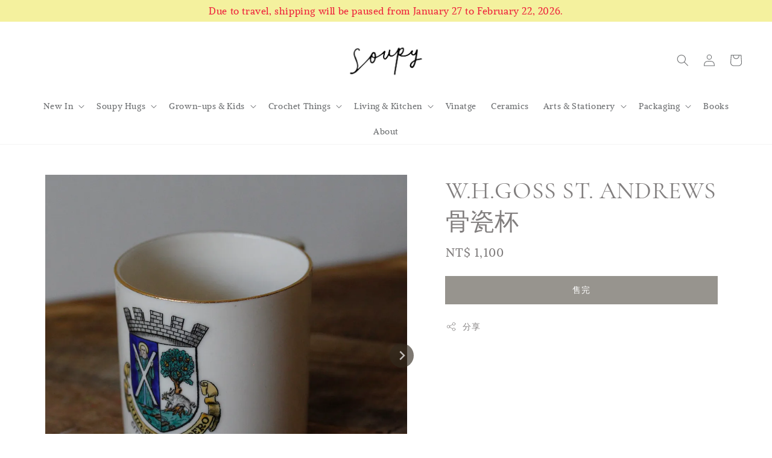

--- FILE ---
content_type: image/svg+xml
request_url: https://s3.dualstack.ap-southeast-1.amazonaws.com/eesb.public/images/payment/payments_linepay.svg
body_size: 1903
content:
<svg id="Layer_1" data-name="Layer 1" xmlns="http://www.w3.org/2000/svg" viewBox="0 0 300 100"><rect x="5" y="3.86" width="290" height="92.27" rx="4.09" fill="#fff"/><rect x="61.47" y="30.21" width="9.09" height="39.59" rx="1.62"/><path d="M54.82,60.71H39.09V31.83a1.63,1.63,0,0,0-1.63-1.62H31.62A1.63,1.63,0,0,0,30,31.83V68.17a1.63,1.63,0,0,0,1.62,1.63h23.2a1.62,1.62,0,0,0,1.62-1.63V62.33A1.62,1.62,0,0,0,54.82,60.71Z"/><path d="M141.62,39.3a1.63,1.63,0,0,0,1.62-1.63V31.83a1.63,1.63,0,0,0-1.62-1.62h-23.2a1.62,1.62,0,0,0-1.62,1.62V68.17a1.62,1.62,0,0,0,1.62,1.63h23.2a1.63,1.63,0,0,0,1.62-1.63V62.33a1.63,1.63,0,0,0-1.62-1.62H125.88V54.55h15.74a1.63,1.63,0,0,0,1.62-1.63V47.08a1.63,1.63,0,0,0-1.62-1.62H125.88V39.3Z"/><path d="M109,30.21h-5.84a1.62,1.62,0,0,0-1.62,1.62v21L86.26,31a2,2,0,0,0-1.8-.8,2.43,2.43,0,0,0-.27,0H78.35a1.63,1.63,0,0,0-1.63,1.62V68.17a1.63,1.63,0,0,0,1.63,1.63h5.84a1.63,1.63,0,0,0,1.62-1.63v-22L101.75,69a1.92,1.92,0,0,0,.18.22,1.6,1.6,0,0,0,1.12.58h6a1.63,1.63,0,0,0,1.62-1.63V31.83A1.63,1.63,0,0,0,109,30.21Z"/><rect x="158.49" y="15.03" width="111.51" height="69.95" rx="4.05" fill="#08bf5b"/><path d="M198.7,42.3a11.12,11.12,0,0,1-11.32,11.09h-4.86v9.08a1.08,1.08,0,0,1-1.08,1.09h-5.22a1.09,1.09,0,0,1-1.09-1.09V32.3a1.08,1.08,0,0,1,1.09-1.08h11.16A11.11,11.11,0,0,1,198.7,42.3Zm-7.4,0a4,4,0,0,0-3.92-4.15h-4.86v8.31h4.86A4,4,0,0,0,191.3,42.3Z" fill="#fff"/><path d="M226.14,41V63a.57.57,0,0,1-.57.58h-5.78a.58.58,0,0,1-.58-.58v-1.6a8.66,8.66,0,0,1-6.88,2.82c-6.05,0-11-5.31-11-12.19s5-12.2,11-12.2a8.66,8.66,0,0,1,6.88,2.82V41a.57.57,0,0,1,.58-.57h5.78A.56.56,0,0,1,226.14,41Zm-6.93,11a5.5,5.5,0,1,0-11,0,5.5,5.5,0,1,0,11,0Z" fill="#fff"/><path d="M249.21,41.06l-5.32,13.4-5.5-13.41a1,1,0,0,0-.89-.59h-5.89a.57.57,0,0,0-.53.79l9.17,22.36L236.91,72a.57.57,0,0,0,.53.78h5.9a1,1,0,0,0,.89-.6l12.3-31a.57.57,0,0,0-.54-.78h-5.9A.93.93,0,0,0,249.21,41.06Z" fill="#fff"/></svg>